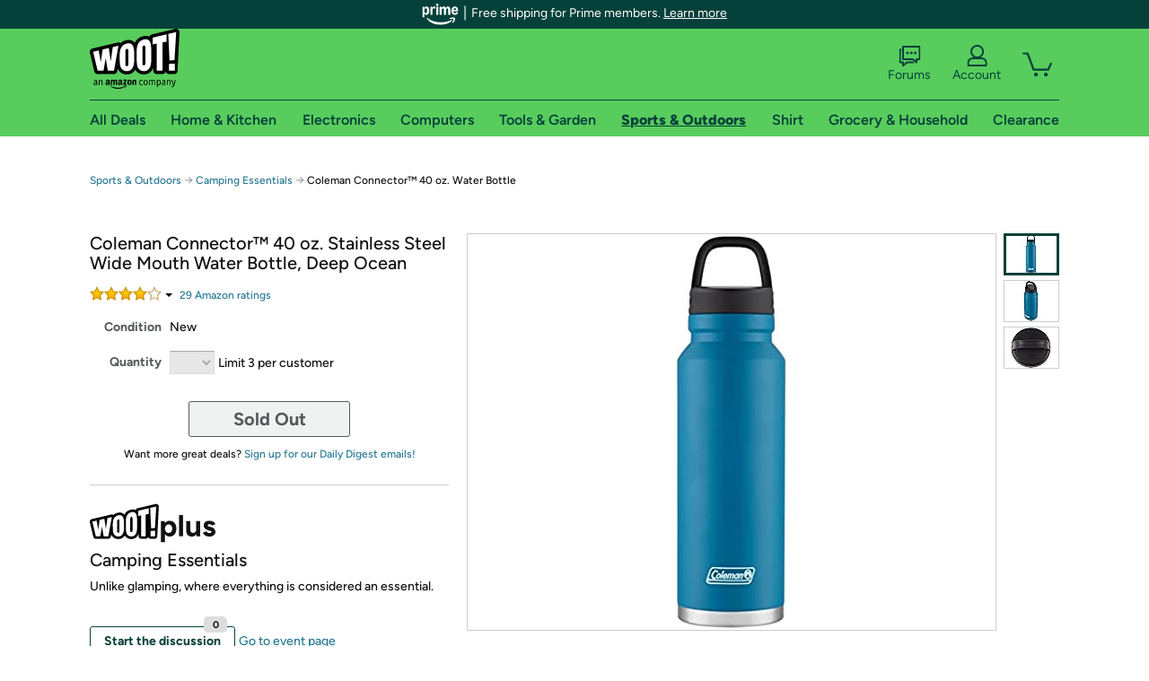

--- FILE ---
content_type: text/xml
request_url: https://sts.us-east-1.amazonaws.com/
body_size: 2054
content:
<AssumeRoleWithWebIdentityResponse xmlns="https://sts.amazonaws.com/doc/2011-06-15/">
  <AssumeRoleWithWebIdentityResult>
    <Audience>us-east-1:9d0ab28f-ed32-4a67-84b0-1a981cafd7fb</Audience>
    <AssumedRoleUser>
      <AssumedRoleId>AROAXUWV4ANCRI2ZNWFVN:cwr</AssumedRoleId>
      <Arn>arn:aws:sts::525508281157:assumed-role/RUM-Monitor-us-east-1-525508281157-0063818041461-Unauth/cwr</Arn>
    </AssumedRoleUser>
    <Provider>cognito-identity.amazonaws.com</Provider>
    <Credentials>
      <AccessKeyId>ASIAXUWV4ANCWNFZ6FOQ</AccessKeyId>
      <SecretAccessKey>6r1N0/fjwNMQUykRJOkELCIkfRjdk9C12/lDoYj0</SecretAccessKey>
      <SessionToken>IQoJb3JpZ2luX2VjEDAaCXVzLWVhc3QtMSJIMEYCIQChr/nBrQm2BTJFQdMs9wwoYGlNAqSXbFl2VDY8WqzKUwIhANNhAqgKCToBMkLTpZMj6b1lQJ8+1d1JeZmZFGk9xFXpKo8DCPn//////////wEQABoMNTI1NTA4MjgxMTU3IgzsYgxih20iu4NY4+Qq4wJrXiJMPNTpwLMZ0EzGfLh1dmOIDw3Dy1fJgZR1pHSkgWLWHXdkgZi729eyprbKNJVdj/1VilIZvdWoO5EutGjgDDW9lRBmk/[base64]/5gqzEHboidaH6oUTuKaBiIIcY/i9gPraXX2pNrLT+9k1xkWFc7y20H127rvUckMJOszssGOoQCkLMO59zkU70iPuYi+LkbkHjeBP5wPzUFK0ORI3nuKka9JmJNOlSl5TcyHDHWMY33oFFRzXlMRe5F4KYQrB+/iXhpBN3aLjImJt1mL/AcfLuVTpGlIHUaLFl9qhSP57FnAaeEveD9ZiO2y86krIb10ewnhWzGBnGOQvlcGbuSOgRPzm8dWBM/87bfDtd6ehC2oF8QKe1L/+fQ+N/mV0fro5qVGuGpRu+r7YGKsv/uxanG7cMLDNUu8AA1v7VQemkeA+xT04+r0P7xuOIKZoOazNYxaceG/ov2gdxAy7TnBqa9SNJYkuZns0WfLFCGun27md9a6kZvzxKUK72CpflcZ98Mwaw=</SessionToken>
      <Expiration>2026-01-23T16:38:59Z</Expiration>
    </Credentials>
    <SubjectFromWebIdentityToken>us-east-1:7a5abc03-4552-c93f-8a07-c6560603c173</SubjectFromWebIdentityToken>
  </AssumeRoleWithWebIdentityResult>
  <ResponseMetadata>
    <RequestId>be618e9e-224e-4ef2-b90d-bdc8b7edd065</RequestId>
  </ResponseMetadata>
</AssumeRoleWithWebIdentityResponse>
